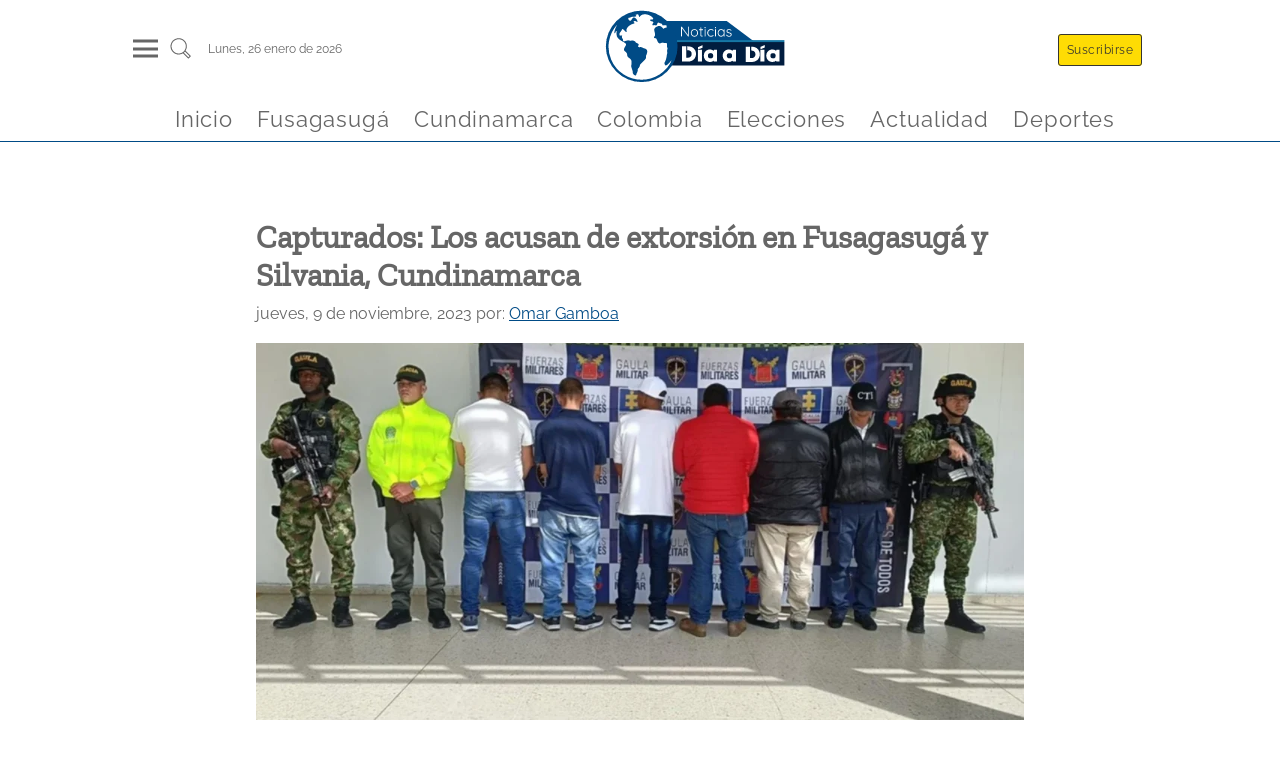

--- FILE ---
content_type: text/html
request_url: https://noticiasdiaadia.com/cundinamarca/fusagasuga-capturas-extorsion/
body_size: 10664
content:
<!DOCTYPE html><html lang="es" data-astro-transition-scope="astro-smooz4hq-1"> <head><!-- Preconnect para orígenes externos (Prioridad Alta - informe-1) --><link rel="preconnect" href="https://recywallet.com" crossorigin><link rel="preconnect" href="https://cdn.jsdelivr.net" crossorigin><link rel="preconnect" href="https://www.googletagmanager.com" crossorigin><!-- Preload de fuentes para reducir render delay (Prioridad Media - informe-1) --><link rel="preload" href="/fonts/Raleway-Regular.woff2" as="font" type="font/woff2" crossorigin><link rel="preload" href="/fonts/ZillaSlab-Regular.woff2" as="font" type="font/woff2" crossorigin><link rel="icon" type="image/x-icon" href="/favicon.jpg"><meta charset="UTF-8"><meta name="viewport" content="width=device-width, initial-scale=1, maximum-scale=1"><meta name="generator" content="Generado con ❤️ por Noticias Dia a Dia 🎶"><link rel="alternate" type="application/rss+xml" href="https://www.noticiasdiaadia.com/feed/"><title>Capturados: Los acusan de extorsión en Fusagasugá y Silvania, Cundinamarca - Noticias de hoy en Cundinamarca, Bogotá, Fusagasugá y Sumapaz</title><link rel="canonical" href="https://www.noticiasdiaadia.com/cundinamarca/fusagasuga-capturas-extorsion"><meta name="description" content="Se tomaban fincas, edificios y viviendas y luego exigían millonarias sumas de dinero por devolverlas. Gaula del Ejército, Fiscalía y Policía descubrieron la trama, ubicaron a los implicados, los identificó, los capturó y los entregó a la justicia. En total fueron detenidos cinco sospechosos de hacer parte de la banda conocida como “Los Palmares”, quienes [&#38;hellip;]"><meta name="robots" content="index, follow"><meta property="og:title" content="Capturados: Los acusan de extorsión en Fusagasugá y Silvania, Cundinamarca"><meta property="og:type" content="website"><meta property="og:image" content="https://recywallet.com/wp-content/uploads/2023/11/cundinamarca-fusagasuga-extorsion-1.webp"><meta property="og:url" content="https://www.noticiasdiaadia.com/cundinamarca/fusagasuga-capturas-extorsion"><meta property="og:description" content="Se tomaban fincas, edificios y viviendas y luego exigían millonarias sumas de dinero por devolverlas. Gaula del Ejército, Fiscalía y Policía descubrieron la trama, ubicaron a los implicados, los identificó, los capturó y los entregó a la justicia. En total fueron detenidos cinco sospechosos de hacer parte de la banda conocida como “Los Palmares”, quienes [&#38;hellip;]"><meta property="og:image:url" content="https://recywallet.com/wp-content/uploads/2023/11/cundinamarca-fusagasuga-extorsion-1.webp"><meta property="og:image:width" content="1200"><meta property="og:image:height" content="675"><meta property="og:image:alt" content="Capturados: Los acusan de extorsión en Fusagasugá y Silvania, Cundinamarca"><meta name="twitter:card" content="summary_large_image"><meta name="twitter:site" content="@NoticiasDiaaDia"><meta name="twitter:title" content="Capturados: Los acusan de extorsión en Fusagasugá y Silvania, Cundinamarca"><meta name="twitter:image" content="https://recywallet.com/wp-content/uploads/2023/11/cundinamarca-fusagasuga-extorsion-1.webp"><meta name="twitter:image:alt" content="Capturados: Los acusan de extorsión en Fusagasugá y Silvania, Cundinamarca"><meta name="twitter:description" content="Se tomaban fincas, edificios y viviendas y luego exigían millonarias sumas de dinero por devolverlas. Gaula del Ejército, Fiscalía y Policía descubrieron la trama, ubicaron a los implicados, los identificó, los capturó y los entregó a la justicia. En total fueron detenidos cinco sospechosos de hacer parte de la banda conocida como “Los Palmares”, quienes [&#38;hellip;]"><meta name="twitter:creator" content="@NoticiasDiaaDia"><!-- script
      async
      src="https://pagead2.googlesyndication.com/pagead/js/adsbygoogle.js?client=ca-pub-3124030828211968"
      crossorigin="anonymous"></script --><!-- script
      type="text/partytown"
      src="https://www.googletagmanager.com/gtag/js?id=G-XRB1DLZDJQ"></script>
    <script type="text/partytown">
      const urlParams = new URLSearchParams(window.location.search);
      const suscriptor = urlParams.get("nddid");
      if (suscriptor) {
        localStorage.setItem("suscriptor", suscriptor);
      }

      window.dataLayer = window.dataLayer || [];
      window.gtag = function () {
        dataLayer.push(arguments);
      };
      window.gtag("js", new Date());
      const eventParams = {};
      if (localStorage.getItem("suscriptor")) {
        eventParams["user_id"] = localStorage.getItem("suscriptor");
      }
      window.gtag("config", "G-XRB1DLZDJQ", eventParams);
    </script --><!-- script
      async
      src="https://pagead2.googlesyndication.com/pagead/js/adsbygoogle.js?client=ca-pub-3124030828211968"
      crossorigin="anonymous"></script --><script async src="https://www.googletagmanager.com/gtag/js?id=G-XRB1DLZDJQ"></script><script>
      const urlParams = new URLSearchParams(window.location.search);
      const suscriptor = urlParams.get("nddid");
      if (suscriptor) {
        localStorage.setItem("suscriptor", suscriptor);
      }

      window.dataLayer = window.dataLayer || [];
      window.gtag = function () {
        dataLayer.push(arguments);
      };
      window.gtag("js", new Date());
      const eventParams = {};
      if (localStorage.getItem("suscriptor")) {
        eventParams["user_id"] = localStorage.getItem("suscriptor");
      }
      window.gtag("config", "G-XRB1DLZDJQ", eventParams);
    </script><script>
      document.addEventListener("astro:page-load", () => {
        const eventParams = {};
        if (localStorage.getItem("suscriptor")) {
          eventParams["user_id"] = localStorage.getItem("suscriptor");
        }
        window.gtag("config", "G-XRB1DLZDJQ", eventParams);
      });
    </script><!--ViewTransitions /--><link rel="stylesheet" href="/_astro/_slug_.CgILDopF.css?dpl=6976ad5ecd3e9000084fb5cc">
<link rel="stylesheet" href="/_astro/_slug_.CYFciQ01.css?dpl=6976ad5ecd3e9000084fb5cc">
<style>a[data-astro-cid-4bxudolz]{color:#011d3f;text-decoration:none}h2[data-astro-cid-4bxudolz]{font-size:1.5rem;margin:.4rem auto}.article-image[data-astro-cid-4bxudolz]{width:100%;overflow:hidden;display:flex;justify-content:center;align-items:center}.autor[data-astro-cid-4bxudolz]{font-size:.8rem;margin:.4rem auto;text-align:justify;color:#004b86;font-weight:600}.rrss[data-astro-cid-4bxudolz]{display:flex;justify-content:flex-start;margin:.4rem auto}.rrss[data-astro-cid-4bxudolz] img[data-astro-cid-4bxudolz]{margin:0 .2rem;fill:#004b86}.excrept[data-astro-cid-4bxudolz]{color:#000000c9;font-size:1rem;margin-bottom:30px}@media(max-width:768px){.rrss[data-astro-cid-4bxudolz] img[data-astro-cid-4bxudolz]{width:35px;height:35px;margin:0 .2rem;fill:#004b86}}a[data-astro-cid-52tpdp7m]{color:#011d3f;text-decoration:none}.articleTitle[data-astro-cid-52tpdp7m]{font-size:1.2rem;margin:.4rem auto}.autor[data-astro-cid-52tpdp7m]{font-size:.8rem;margin:.4rem auto;text-align:justify;color:#004b86;font-weight:600}.articleLite[data-astro-cid-52tpdp7m]{display:flex;flex-direction:row-reverse;border-bottom:.3px solid #011d3f;margin-bottom:.5rem}.articlePicture[data-astro-cid-52tpdp7m]{width:30%;display:flex;justify-content:center;align-items:center}.articleCaption[data-astro-cid-52tpdp7m]{width:100%;padding-right:.5rem}.excrept[data-astro-cid-52tpdp7m]{color:#000000c9;font-size:.9rem}.cat-news-container[data-astro-cid-wl3mgd6x]{display:flex;flex-direction:column;margin:0 auto;margin-top:1.5rem;width:95%}.cat-news-container[data-astro-cid-wl3mgd6x] a[data-astro-cid-wl3mgd6x]{font-family:ZillaSlab,system-ui,sans-serif;font-size:x-large;font-weight:300;margin-left:.4rem;margin-bottom:.4rem;color:#004b86;border-bottom:1px solid #004b86;width:fit-content;text-transform:capitalize;text-decoration:none}.cat-news[data-astro-cid-wl3mgd6x]{margin:1.5rem auto;display:grid;grid-template-columns:repeat(4,1fr);height:fit-content;gap:20px}.latestNewsLeft[data-astro-cid-wl3mgd6x]{grid-column:3 / 4}.categoryFeatured[data-astro-cid-wl3mgd6x]{grid-column:1 / 3;margin:auto 0;padding:0 15px}.latestNewsRigth[data-astro-cid-wl3mgd6x]{grid-column:4 / 5}.captionSection[data-astro-cid-wl3mgd6x]{font-family:ZillaSlab,system-ui,sans-serif;font-size:x-large;margin-left:.4rem;color:#004b86;border-bottom:1px solid #004b86;width:fit-content;text-transform:capitalize}@media screen and (max-width:767px){.cat-news[data-astro-cid-wl3mgd6x]{grid-template-columns:1fr}.categoryFeatured[data-astro-cid-wl3mgd6x]{grid-column:1 / -1;grid-row:1 / 2;padding:10px;margin:5px}.latestNewsLeft[data-astro-cid-wl3mgd6x]{grid-column:1 / -1}.latestNewsRigth[data-astro-cid-wl3mgd6x]{grid-column:1 / -1;margin:5px}}.cat-news[data-astro-cid-3ewh2z3s]{display:grid;grid-template-columns:repeat(6,1fr)}.mainArticle[data-astro-cid-3ewh2z3s]{grid-column:1 / 4;padding-right:1rem}.otherNews[data-astro-cid-3ewh2z3s]{grid-column:4 / 7;display:flex;flex-wrap:wrap;justify-content:space-between}.otherNewsItem[data-astro-cid-3ewh2z3s]{width:48%;margin:0 auto}.cat-news-container[data-astro-cid-3ewh2z3s]{display:flex;flex-direction:column;margin:0 auto;margin-top:1.5rem;width:95%}.captionSection[data-astro-cid-3ewh2z3s]{font-family:ZillaSlab,system-ui,sans-serif;font-size:x-large;margin-left:.4rem;color:#004b86;border-bottom:1px solid #004b86;width:fit-content;text-transform:capitalize}.cat-news-container[data-astro-cid-3ewh2z3s] a[data-astro-cid-3ewh2z3s]{font-family:ZillaSlab,system-ui,sans-serif;font-size:x-large;font-weight:300;margin-left:.4rem;margin-bottom:.4rem;color:#004b86;border-bottom:1px solid #004b86;width:fit-content;text-transform:capitalize;text-decoration:none}@media screen and (max-width:767px){.cat-news[data-astro-cid-3ewh2z3s]{grid-template-columns:1fr}.mainArticle[data-astro-cid-3ewh2z3s]{grid-column:1 / -1;grid-row:1 / 2;padding:10px}.otherNews[data-astro-cid-3ewh2z3s]{grid-column:1 / -1}}
.articleCard[data-astro-cid-di2nlc57]{display:flex;flex-direction:column;justify-content:center;align-items:center;width:100%;margin:.6rem auto;padding:.9rem;border-radius:.6rem;background-color:#fff;box-shadow:0 0 .6rem #0003}a[data-astro-cid-di2nlc57]{color:#011d3f;text-decoration:none}a[data-astro-cid-di2nlc57]:hover{color:#004b86}.articleImg[data-astro-cid-di2nlc57]{margin:1rem auto}.articleTitle[data-astro-cid-di2nlc57]{width:100%;margin-top:1.3rem}.lazyload-placeholder[data-astro-cid-di2nlc57]{width:100%;overflow:hidden;display:flex;justify-content:center;align-items:center}.articleTitle[data-astro-cid-di2nlc57] h2[data-astro-cid-di2nlc57]{font-size:1rem;width:100%}.autor[data-astro-cid-di2nlc57]{width:100%;font-size:.8rem;margin:.4rem auto;text-align:justify;color:#004b86;font-weight:600;text-transform:capitalize}@media screen and (max-width:767px){.articleCard[data-astro-cid-di2nlc57]{margin:.1rem auto}.articleImg[data-astro-cid-di2nlc57]{width:100%}}
.cat-news-container[data-astro-cid-jxsuwgdv]{display:flex;flex-direction:column;margin:0 auto;margin-top:1.5rem;width:95%}.cat-news-container[data-astro-cid-jxsuwgdv] a[data-astro-cid-jxsuwgdv]{font-family:ZillaSlab,system-ui,sans-serif;font-size:x-large;font-weight:300;margin-left:.4rem;margin-bottom:.4rem;color:#004b86;border-bottom:1px solid #004b86;width:fit-content;text-transform:capitalize;text-decoration:none}.cat-news[data-astro-cid-jxsuwgdv]{display:grid;grid-template-columns:repeat(auto-fill,minmax(300px,1fr))}.newsItem[data-astro-cid-jxsuwgdv]{margin:.8rem}.captionSection[data-astro-cid-jxsuwgdv]{font-family:ZillaSlab,system-ui,sans-serif;font-size:x-large;margin-left:.4rem;color:#004b86;border-bottom:1px solid #004b86;width:fit-content;text-transform:capitalize}@media screen and (max-width:767px){.newsItem[data-astro-cid-jxsuwgdv]{margin:.1rem}}
</style>
<link rel="stylesheet" href="/_astro/_slug_.DIVJ8_Fp.css?dpl=6976ad5ecd3e9000084fb5cc"><script>!(function(w,p,f,c){if(!window.crossOriginIsolated && !navigator.serviceWorker) return;c=w[p]=Object.assign(w[p]||{},{"lib":"/~partytown/","debug":false});c[f]=(c[f]||[]).concat(["dataLayer.push","gtag"])})(window,'partytown','forward');/* Partytown 0.11.2 - MIT QwikDev */
const t={preserveBehavior:!1},e=e=>{if("string"==typeof e)return[e,t];const[n,r=t]=e;return[n,{...t,...r}]},n=Object.freeze((t=>{const e=new Set;let n=[];do{Object.getOwnPropertyNames(n).forEach((t=>{"function"==typeof n[t]&&e.add(t)}))}while((n=Object.getPrototypeOf(n))!==Object.prototype);return Array.from(e)})());!function(t,r,o,i,a,s,c,l,d,p,u=t,f){function h(){f||(f=1,"/"==(c=(s.lib||"/~partytown/")+(s.debug?"debug/":""))[0]&&(d=r.querySelectorAll('script[type="text/partytown"]'),i!=t?i.dispatchEvent(new CustomEvent("pt1",{detail:t})):(l=setTimeout(v,(null==s?void 0:s.fallbackTimeout)||1e4),r.addEventListener("pt0",w),a?y(1):o.serviceWorker?o.serviceWorker.register(c+(s.swPath||"partytown-sw.js"),{scope:c}).then((function(t){t.active?y():t.installing&&t.installing.addEventListener("statechange",(function(t){"activated"==t.target.state&&y()}))}),console.error):v())))}function y(e){p=r.createElement(e?"script":"iframe"),t._pttab=Date.now(),e||(p.style.display="block",p.style.width="0",p.style.height="0",p.style.border="0",p.style.visibility="hidden",p.setAttribute("aria-hidden",!0)),p.src=c+"partytown-"+(e?"atomics.js?v=0.11.2":"sandbox-sw.html?"+t._pttab),r.querySelector(s.sandboxParent||"body").appendChild(p)}function v(n,o){for(w(),i==t&&(s.forward||[]).map((function(n){const[r]=e(n);delete t[r.split(".")[0]]})),n=0;n<d.length;n++)(o=r.createElement("script")).innerHTML=d[n].innerHTML,o.nonce=s.nonce,r.head.appendChild(o);p&&p.parentNode.removeChild(p)}function w(){clearTimeout(l)}s=t.partytown||{},i==t&&(s.forward||[]).map((function(r){const[o,{preserveBehavior:i}]=e(r);u=t,o.split(".").map((function(e,r,o){var a;u=u[o[r]]=r+1<o.length?u[o[r]]||(a=o[r+1],n.includes(a)?[]:{}):(()=>{let e=null;if(i){const{methodOrProperty:n,thisObject:r}=((t,e)=>{let n=t;for(let t=0;t<e.length-1;t+=1)n=n[e[t]];return{thisObject:n,methodOrProperty:e.length>0?n[e[e.length-1]]:void 0}})(t,o);"function"==typeof n&&(e=(...t)=>n.apply(r,...t))}return function(){let n;return e&&(n=e(arguments)),(t._ptf=t._ptf||[]).push(o,arguments),n}})()}))})),"complete"==r.readyState?h():(t.addEventListener("DOMContentLoaded",h),t.addEventListener("load",h))}(window,document,navigator,top,window.crossOriginIsolated);;(e=>{e.addEventListener("astro:before-swap",e=>{let r=document.body.querySelector("iframe[src*='/~partytown/']");if(r)e.newDocument.body.append(r)})})(document);</script><style>[data-astro-transition-scope="astro-smooz4hq-1"] { view-transition-name: astro-smooz4hq-1; }@layer astro { ::view-transition-old(astro-smooz4hq-1) { 
	animation-duration: 0.3s;
	animation-timing-function: cubic-bezier(0.76, 0, 0.24, 1);
	animation-fill-mode: both;
	animation-name: astroFadeOut; }::view-transition-new(astro-smooz4hq-1) { 
	animation-duration: 0.3s;
	animation-timing-function: cubic-bezier(0.76, 0, 0.24, 1);
	animation-fill-mode: both;
	animation-name: astroFadeIn; }[data-astro-transition=back]::view-transition-old(astro-smooz4hq-1) { 
	animation-duration: 0.3s;
	animation-timing-function: cubic-bezier(0.76, 0, 0.24, 1);
	animation-fill-mode: both;
	animation-name: astroFadeOut; }[data-astro-transition=back]::view-transition-new(astro-smooz4hq-1) { 
	animation-duration: 0.3s;
	animation-timing-function: cubic-bezier(0.76, 0, 0.24, 1);
	animation-fill-mode: both;
	animation-name: astroFadeIn; } }[data-astro-transition-fallback="old"] [data-astro-transition-scope="astro-smooz4hq-1"],
			[data-astro-transition-fallback="old"][data-astro-transition-scope="astro-smooz4hq-1"] { 
	animation-duration: 0.3s;
	animation-timing-function: cubic-bezier(0.76, 0, 0.24, 1);
	animation-fill-mode: both;
	animation-name: astroFadeOut; }[data-astro-transition-fallback="new"] [data-astro-transition-scope="astro-smooz4hq-1"],
			[data-astro-transition-fallback="new"][data-astro-transition-scope="astro-smooz4hq-1"] { 
	animation-duration: 0.3s;
	animation-timing-function: cubic-bezier(0.76, 0, 0.24, 1);
	animation-fill-mode: both;
	animation-name: astroFadeIn; }[data-astro-transition=back][data-astro-transition-fallback="old"] [data-astro-transition-scope="astro-smooz4hq-1"],
			[data-astro-transition=back][data-astro-transition-fallback="old"][data-astro-transition-scope="astro-smooz4hq-1"] { 
	animation-duration: 0.3s;
	animation-timing-function: cubic-bezier(0.76, 0, 0.24, 1);
	animation-fill-mode: both;
	animation-name: astroFadeOut; }[data-astro-transition=back][data-astro-transition-fallback="new"] [data-astro-transition-scope="astro-smooz4hq-1"],
			[data-astro-transition=back][data-astro-transition-fallback="new"][data-astro-transition-scope="astro-smooz4hq-1"] { 
	animation-duration: 0.3s;
	animation-timing-function: cubic-bezier(0.76, 0, 0.24, 1);
	animation-fill-mode: both;
	animation-name: astroFadeIn; }</style></head> <body> <header class="wrappHeader" data-astro-cid-3ef6ksr2> <div class="mainHeader" data-astro-cid-3ef6ksr2> <div class="menuSearch" data-astro-cid-3ef6ksr2> <div class="header-panel-left" onclick="document.getElementById('mySidenav').classList.add('open')" data-astro-cid-3ef6ksr2> <div class="hamburgerMenu" data-astro-cid-3ef6ksr2> <div class="hamburgerMenu__line" data-astro-cid-3ef6ksr2></div> <div class="hamburgerMenu__line" data-astro-cid-3ef6ksr2></div> <div class="hamburgerMenu__line" data-astro-cid-3ef6ksr2></div> </div> </div> <div class="search" data-astro-cid-3ef6ksr2> <a href="/buscar" aria-label="Buscar un articulo" data-astro-reload data-astro-cid-3ef6ksr2> <svg class="svg-icon" viewBox="0 0 20 20" data-astro-cid-3ef6ksr2> <path d="M18.125,15.804l-4.038-4.037c0.675-1.079,1.012-2.308,1.01-3.534C15.089,4.62,12.199,1.75,8.584,1.75C4.815,1.75,1.982,4.726,2,8.286c0.021,3.577,2.908,6.549,6.578,6.549c1.241,0,2.417-0.347,3.44-0.985l4.032,4.026c0.167,0.166,0.43,0.166,0.596,0l1.479-1.478C18.292,16.234,18.292,15.968,18.125,15.804 M8.578,13.99c-3.198,0-5.716-2.593-5.733-5.71c-0.017-3.084,2.438-5.686,5.74-5.686c3.197,0,5.625,2.493,5.64,5.624C14.242,11.548,11.621,13.99,8.578,13.99 M16.349,16.981l-3.637-3.635c0.131-0.11,0.721-0.695,0.876-0.884l3.642,3.639L16.349,16.981z" data-astro-cid-3ef6ksr2></path> </svg> </a> </div> <div class="info-datetime" data-astro-cid-3ef6ksr2> <span data-astro-cid-3ef6ksr2>lunes, 26  enero de 2026</span> </div> </div> <div class="headerBrand" data-astro-cid-3ef6ksr2> <a id="logo" href="/" title="Noticias de Cundinamarca y Fusagasugá en Día a Día - Cundinamarca Fusagasugá Noticias, Periódico Digital de Cundinamarca Fusagasugá y la Provincia del Sumapaz" data-astro-cid-3ef6ksr2> <img src="/_astro/logo.gl-DIP-z.svg" width="150" height="35" alt="Logo noticias dia a dia" data-astro-cid-3ef6ksr2> </a> </div> <div class="header-panel-rigth" data-astro-cid-3ef6ksr2> <div class="panel-item" onclick="document.getElementById('suscribirse').scrollIntoView()" data-astro-cid-3ef6ksr2> <span class="header-btn btnHeader llamativo" data-astro-cid-3ef6ksr2>Suscribirse</span> </div> <div class="panel-item" data-astro-cid-3ef6ksr2> <span class="header-btn btnHeader" style="display: none;" data-astro-cid-3ef6ksr2>Iniciar sesión</span> </div> </div> </div> <div class="headerScroll" data-astro-cid-3ef6ksr2> <a id="logoMovil" href="/" onclick="cargarPostAjax(event, false, true)" title="Noticias de Cundinamarca y Fusagasugá en Día a Día - Cundinamarca Fusagasugá Noticias, Periódico Digital de Cundinamarca Fusagasugá y la Provincia del Sumapaz" data-astro-cid-3ef6ksr2> <img src="/_astro/logo.gl-DIP-z.svg" width="150" height="35" alt="Logo noticias dia a dia" data-astro-cid-3ef6ksr2> </a> </div> <nav class="menuHorizontallScroll" data-astro-cid-3ef6ksr2> <div class="panel-item" data-astro-cid-3ef6ksr2> <a class="menuItem" href="/" data-astro-cid-3ef6ksr2> <span data-astro-cid-3ef6ksr2>Inicio</span> </a> </div><div class="panel-item" data-astro-cid-3ef6ksr2> <a class="menuItem" href="/fusagasuga" data-astro-cid-3ef6ksr2> <span data-astro-cid-3ef6ksr2>Fusagasugá</span> </a> </div><div class="panel-item" data-astro-cid-3ef6ksr2> <a class="menuItem" href="/cundinamarca" data-astro-cid-3ef6ksr2> <span data-astro-cid-3ef6ksr2>Cundinamarca</span> </a> </div><div class="panel-item" data-astro-cid-3ef6ksr2> <a class="menuItem" href="/colombia" data-astro-cid-3ef6ksr2> <span data-astro-cid-3ef6ksr2>Colombia</span> </a> </div><div class="panel-item" data-astro-cid-3ef6ksr2> <a class="menuItem" href="/elecciones" data-astro-cid-3ef6ksr2> <span data-astro-cid-3ef6ksr2>Elecciones</span> </a> </div><div class="panel-item" data-astro-cid-3ef6ksr2> <a class="menuItem" href="/actualidad" data-astro-cid-3ef6ksr2> <span data-astro-cid-3ef6ksr2>Actualidad</span> </a> </div><div class="panel-item" data-astro-cid-3ef6ksr2> <a class="menuItem" href="/deportes" data-astro-cid-3ef6ksr2> <span data-astro-cid-3ef6ksr2>Deportes</span> </a> </div> </nav> </header> <div id="mySidenav" class="sidenav" data-astro-cid-3ef6ksr2> <div class="close" onclick="document.getElementById('mySidenav').classList.remove('open')" data-astro-cid-3ef6ksr2>
&times;
</div> <div class="menuControls" data-astro-cid-3ef6ksr2> <div class="panel-item" onclick="document.getElementById('suscribirse').scrollIntoView(); document.getElementById('mySidenav').classList.remove('open')" data-astro-cid-3ef6ksr2> <span class="header-btn btnHeader llamativo" data-astro-cid-3ef6ksr2>Suscribirse</span> </div> <div class="panel-item" data-astro-cid-3ef6ksr2> <span class="header-btn btnHeader onSidebar" data-astro-cid-3ef6ksr2>Iniciar sesión</span> </div> </div> <div class="tabs" data-astro-cid-3ef6ksr2>  <div class="tab" data-astro-cid-3ef6ksr2> <input type="checkbox" id="75680" data-astro-cid-3ef6ksr2> <label class="tab-label" for="75680" data-astro-cid-3ef6ksr2> <a class="menuParent" href="/" data-astro-cid-3ef6ksr2> Inicio </a> </label>  </div>  <div class="tab" data-astro-cid-3ef6ksr2> <input type="checkbox" id="79970" data-astro-cid-3ef6ksr2> <label class="tab-label" for="79970" data-astro-cid-3ef6ksr2> <a class="menuParent" href="/fusagasuga" data-astro-cid-3ef6ksr2> Fusagasugá </a> </label>  </div>  <div class="tab" data-astro-cid-3ef6ksr2> <input type="checkbox" id="75974" data-astro-cid-3ef6ksr2> <label class="tab-label" for="75974" data-astro-cid-3ef6ksr2> <a class="menuParent" href="/cundinamarca" data-astro-cid-3ef6ksr2> Cundinamarca </a> </label> <div class="tab-content" data-astro-cid-3ef6ksr2> <a class="menuChild" href="/cajica" data-astro-cid-3ef6ksr2> Cajicá </a><a class="menuChild" href="/cota" data-astro-cid-3ef6ksr2> Cota </a><a class="menuChild" href="/chia" data-astro-cid-3ef6ksr2> Chía </a><a class="menuChild" href="/facatativa" data-astro-cid-3ef6ksr2> Facatativá </a><a class="menuChild" href="/funza" data-astro-cid-3ef6ksr2> Funza </a><a class="menuChild" href="/gachancipa" data-astro-cid-3ef6ksr2> Gachancipá </a><a class="menuChild" href="/girardot" data-astro-cid-3ef6ksr2> Girardot </a><a class="menuChild" href="/soacha" data-astro-cid-3ef6ksr2> Soacha </a><a class="menuChild" href="/zipaquira" data-astro-cid-3ef6ksr2> Zipaquirá </a> </div> </div>  <div class="tab" data-astro-cid-3ef6ksr2> <input type="checkbox" id="75973" data-astro-cid-3ef6ksr2> <label class="tab-label" for="75973" data-astro-cid-3ef6ksr2> <a class="menuParent" href="/colombia" data-astro-cid-3ef6ksr2> Colombia </a> </label>  </div>  <div class="tab" data-astro-cid-3ef6ksr2> <input type="checkbox" id="75975" data-astro-cid-3ef6ksr2> <label class="tab-label" for="75975" data-astro-cid-3ef6ksr2> <a class="menuParent" href="/elecciones" data-astro-cid-3ef6ksr2> Elecciones </a> </label>  </div>  <div class="tab" data-astro-cid-3ef6ksr2> <input type="checkbox" id="75972" data-astro-cid-3ef6ksr2> <label class="tab-label" for="75972" data-astro-cid-3ef6ksr2> <a class="menuParent" href="/actualidad" data-astro-cid-3ef6ksr2> Actualidad </a> </label> <div class="tab-content" data-astro-cid-3ef6ksr2> <a class="menuChild" href="/bienestar" data-astro-cid-3ef6ksr2> Bienestar </a><a class="menuChild" href="/cultura" data-astro-cid-3ef6ksr2> Cultura </a><a class="menuChild" href="/curiosidades" data-astro-cid-3ef6ksr2> Curiosidades </a><a class="menuChild" href="/entretenimiento" data-astro-cid-3ef6ksr2> Entretenimiento </a> </div> </div>  <div class="tab" data-astro-cid-3ef6ksr2> <input type="checkbox" id="82611" data-astro-cid-3ef6ksr2> <label class="tab-label" for="82611" data-astro-cid-3ef6ksr2> <a class="menuParent" href="/deportes" data-astro-cid-3ef6ksr2> Deportes </a> </label>  </div>  </div> <div class="footerSocial" data-astro-cid-3ef6ksr2> <a href="https://www.facebook.com/" data-astro-cid-3ef6ksr2> <img src="/_astro/facebook.DwUGlJJW.svg" alt="logoFB" data-astro-cid-3ef6ksr2> </a> <a href="https://www.tiktok.com/" data-astro-cid-3ef6ksr2> <img src="/_astro/tiktok.B7-vJuqq.svg" alt="logoTT" data-astro-cid-3ef6ksr2> </a> <a href="https://www.instagram.com/" data-astro-cid-3ef6ksr2> <img src="/_astro/instagram.DFuocB7k.svg" alt="logoIG" data-astro-cid-3ef6ksr2> </a> <a href="https://twitter.com/" data-astro-cid-3ef6ksr2> <img src="/_astro/twitter.Q5vZl1m0.svg" alt="logoTW" data-astro-cid-3ef6ksr2> </a> <a href="https://www.linkedin.com/" data-astro-cid-3ef6ksr2> <img src="/_astro/linkedin.MZEZnrmR.svg" alt="logoLI" data-astro-cid-3ef6ksr2> </a> <a href="https://www.youtube.com/" data-astro-cid-3ef6ksr2> <img src="/_astro/youtube.Y5NiIRCv.svg" alt="logoYT" data-astro-cid-3ef6ksr2> </a> </div> </div>  <script type="module">const l=document.querySelector("header");window.addEventListener("scroll",()=>{window.scrollY>50?l.classList.add("small"):l.classList.remove("small")});</script>  <script>
          function getVideoId(url) {
            let videoId = ''
            if (url.includes('watch?v=')) {
              videoId = url.split('watch?v=')[1]
            } else if (url.includes('youtu.be')) {
              videoId = url.split('youtu.be/')[1]
            }
            return videoId;
          }
          
          window.addEventListener("DOMContentLoaded", (event) => {
            const videoTags = document.querySelectorAll('.is-type-video')
            for (const item of videoTags) {
              const urlVideo = item.querySelector('div').innerText
              item.querySelector('div').innerText = ''
              const videoId = getVideoId(urlVideo)
              const iframe = document.createElement('iframe')
              iframe.setAttribute('src', `https://www.youtube.com/embed/${videoId}`)
              iframe.setAttribute('width', '100%')
              iframe.setAttribute('height', '400px')
              iframe.setAttribute('loading', 'lazy')
              iframe.allow = 'accelerometer; autoplay; encrypted-media; gyroscope; picture-in-picture';
              iframe.allowFullscreen = true;
              item.querySelector('div').appendChild(iframe)
              item.querySelector('div').style.margin = '30px 0'
            }
          });
        </script> <main class="mainContent" data-astro-cid-fzx4jmue> <article class="mainArticle" data-astro-cid-fzx4jmue> <header data-astro-cid-fzx4jmue> <h1 data-astro-cid-fzx4jmue>Capturados: Los acusan de extorsión en Fusagasugá y Silvania, Cundinamarca</h1> <p data-astro-cid-fzx4jmue> <time data-astro-cid-fzx4jmue>jueves, 9 de noviembre, 2023</time> <span data-astro-cid-fzx4jmue> por: </span> <a href="/author/o-gamboayahoo-com/" data-astro-cid-fzx4jmue>Omar Gamboa</a> </p> <div style="height:400px" class="article-image" data-astro-cid-fzx4jmue> <figure class="article-img"><picture><source srcset="https://recywallet.com/wp-content/uploads/2023/11/cundinamarca-fusagasuga-extorsion-1-1024x576.webp" media="(min-width: 1024px)"><source srcset="https://recywallet.com/wp-content/uploads/2023/11/cundinamarca-fusagasuga-extorsion-1-768x432.webp" media="(min-width: 768px) and (max-width: 1023px)"><source srcset="https://recywallet.com/wp-content/uploads/2023/11/cundinamarca-fusagasuga-extorsion-1-700x394.webp" media="(max-width: 767px)"><img src="https://recywallet.com/wp-content/uploads/2023/11/cundinamarca-fusagasuga-extorsion-1-1024x576.webp" alt="fusagasuga-capturas-extorsion" class="destacadaCard-sl713nnpp3"    ></picture></figure></picture></figure><style>.destacadaCard-sl713nnpp3 {
    display: block;
    width: 100%;
    height: auto;
    object-fit: cover;
  }
  </style> </div> </header> <section class="mainArticleContent" data-astro-cid-fzx4jmue> <div class="rrssSticky" data-astro-cid-fzx4jmue> <a href="https://www.facebook.com/sharer/sharer.php?u=https://www.noticiasdiaadia.com/cundinamarca/fusagasuga-capturas-extorsion/" target="_blank" data-astro-cid-fzx4jmue> <img src="/_astro/facebook-blue.R0kALlXO.svg" alt="Compartir en Facebook" data-astro-cid-fzx4jmue> </a> <a href="https://x.com/intent/tweet?url=https://www.noticiasdiaadia.com/cundinamarca/fusagasuga-capturas-extorsion/" target="_blank" data-astro-cid-fzx4jmue> <img src="/_astro/x_logo.BlNJuWfj.svg" style="padding: 5px" alt="Compartir en X" data-astro-cid-fzx4jmue> </a> <a href="https://wa.me/?text=https://www.noticiasdiaadia.com/cundinamarca/fusagasuga-capturas-extorsion/" target="_blank" data-astro-cid-fzx4jmue> <img src="/_astro/whatsapp-blue.DXO-6I8Q.svg" alt="Compartir en Whatsapp" data-astro-cid-fzx4jmue> </a> <a href="https://www.linkedin.com/sharing/share-offsite/?url=https://www.noticiasdiaadia.com/cundinamarca/fusagasuga-capturas-extorsion/" target="_blank" data-astro-cid-fzx4jmue> <img src="/_astro/linkedin-icon.6l7SqeUU.svg" style="padding: 3px" alt="Compartir en Linkedin" data-astro-cid-fzx4jmue> </a> </div>  <!-- wp:paragraph -->
<p><strong><em>Se tomaban fincas, edificios y viviendas y luego exigían millonarias sumas de dinero por devolverlas. <a href="https://www.ejercito.mil.co/" data-type="link" data-id="https://www.ejercito.mil.co/">Gaula del Ejército</a>, <a href="https://www.fiscalia.gov.co/colombia/" data-type="link" data-id="https://www.fiscalia.gov.co/colombia/">Fiscalía</a> y <a href="https://www.policia.gov.co/cundinamarca" data-type="link" data-id="https://www.policia.gov.co/cundinamarca">Policía</a> descubrieron la trama, ubicaron a los implicados, los identificó, los capturó y los entregó a la justicia.</em></strong></p>
<!-- /wp:paragraph -->

<!-- wp:paragraph -->
<p>En total fueron detenidos cinco sospechosos de hacer parte de la banda conocida como “Los Palmares”, quienes se habían tomado a Fusagasugá y Silvania para desarrollar sus actividades ilegales.</p>
<!-- /wp:paragraph -->

<!-- wp:paragraph -->
<p>Los trabajos investigativos adelantados conjuntamente por el Gaula de la <strong>Décima Tercera Brigada</strong> <strong>del Ejército</strong>, <strong>Policía</strong> y <strong>Fiscalía en Cundinamarca</strong>, hicieron posible la desarticulación del grupo al margen de la Ley.</p>
<!-- /wp:paragraph -->

<!-- wp:list -->
<ul><!-- wp:list-item -->
<li>Para leer: <strong><a href="https://www.noticiasdiaadia.com/colombia/bogota/investigacion-en-curso-tras-descubrimiento-de-cadaver-en-el-rio-bogota/" data-type="link" data-id="https://www.recywallet.com/colombia/bogota/investigacion-en-curso-tras-descubrimiento-de-cadaver-en-el-rio-bogota/">Investigación en Curso tras Descubrimiento de Cadáver en el río Bogotá</a></strong></li>
<!-- /wp:list-item --></ul>
<!-- /wp:list -->

<!-- wp:paragraph -->
<p>Comunicaciones oficiales indican que mediante esa tarea lograron la desactivación del grupo. Son “<em>presuntamente implicados en amenazas, extorsiones y desplazamientos forzados en Fusagasugá y Silvania, Cundinamarca”.</em></p>
<!-- /wp:paragraph -->

<!-- wp:heading -->
<h2 class="wp-block-heading"><strong>Puestos tras las rejas</strong></h2>
<!-- /wp:heading -->

<!-- wp:paragraph -->
<p>Las capturas fueron materializadas mediante orden judicial sustentadas con las pruebas entregadas por las unidades encargadas de las tareas encargadas a los representantes de las autoridades.</p>
<!-- /wp:paragraph -->

<!-- wp:paragraph -->
<p>Dentro de los argumentos de los investigadores, los acusados <em>“</em><em>se hacían pasar por integrantes de grupos armados para apoderarse de fincas y exigir millonarias sumas de dinero para devolverlos”</em>.</p>
<!-- /wp:paragraph -->

<!-- wp:paragraph -->
<p>Con todas esas pruebas los cinco indiciados son acusados de <em>“concierto para delinquir agravado; extorsión agravada en grado de tentativa; amenazas; (y) desplazamiento forzado”</em>. También los acusan de <em>“invasión de tierras o edificios y fabricación, tráfico, porte o tenencia de armas de fuego, accesorios, partes o municiones”</em>.</p>
<!-- /wp:paragraph -->

<!-- wp:paragraph -->
<p>*Noticia en desarrollo…</p>
<!-- /wp:paragraph -->

<!-- wp:list -->
<ul><!-- wp:list-item -->
<li>Sugerido: <a href="https://www.noticiasdiaadia.com/colombia/bogota/bogota-dos-supuestos-ladrones-pierden-la-vida/"><strong>Bogotá: Dos Supuestos Ladrones Pierden la Vida</strong></a></li>
<!-- /wp:list-item --></ul>
<!-- /wp:list --> </section> </article> <script type="application/ld+json">
    {
      "@context": "https://schema.org",
      "@type": "NewsArticle",
      "ArticleSection": "cundinamarca",
      "headline": "Capturados: Los acusan de extorsión en Fusagasugá y Silvania, Cundinamarca",
      "image": {
        "@type": "ImageObject",
        "url": "https://recywallet.com/wp-content/uploads/2023/11/cundinamarca-fusagasuga-extorsion-1.webp",
        "height": "675",
        "width": "1200"
      },
      "datePublished": "9 de noviembre, 2023",
      "dateModified": "9 de noviembre, 2023",
      "author": [{
        "@type": "Person",
        "name": "Omar Gamboa",
        "url": "https://www.noticiasdiaadia.com/author/o-gamboayahoo-com/"
      }],
      "publisher": {
        "@type": "Organization",
        "name": "Noticias dia a dia",
        "description": "Portal de noticias de Cundinamarca, Bogotá, Fusagasugá y la Provincia del Sumapaz",
        "areaServed": [
          {"@type": "AdministrativeArea", "name": "Cundinamarca"},
          {"@type": "City", "name": "Bogotá"},
          {"@type": "City", "name": "Fusagasugá"},
          {"@type": "AdministrativeArea", "name": "Provincia del Sumapaz"}
        ],
        "logo": {
          "@type": "ImageObject",
          "url": "https://www.noticiasdiaadia.com/logo.svg",
          "width": "200",
          "height": "70"
        }
      }
    }
  </script> <div class="footer-google-news gtmGoogleNewsDetalleSm" data-astro-cid-ca7cljg6> <img class="image-google-news" src="/_astro/google-news.lOX9U09k.png" alt="Síguenos en Google News" width="50" height="50" data-astro-cid-ca7cljg6><a class="google_news" href="https://news.google.com/publications/CAAqBwgKMPfHzAswp-PjAw?ceid=CO:es-419&oc=3" target="_blank" rel="noopener" data-astro-cid-ca7cljg6><span data-astro-cid-ca7cljg6>Sigue a Noticias Dia a Dia en Google News</span></a> </div>  <section class="related" data-astro-cid-fzx4jmue> <div class="relatedContent" data-astro-cid-fzx4jmue> <div class="relatedTitleContainer" data-astro-cid-fzx4jmue> <h2 class="relatedTitle" data-astro-cid-fzx4jmue>Te puede interesar</h2> </div> <article class="articleCategory" data-astro-cid-kislelxw> <div class="articleCatPicture" data-astro-cid-kislelxw> <figure class="article-img"><picture><source srcset="https://recywallet.com/wp-content/uploads/2024/07/Productores-lecheros-en-crisis-768x448.webp" media="(min-width: 1024px)"><source srcset="https://recywallet.com/wp-content/uploads/2024/07/Productores-lecheros-en-crisis-700x408.webp" media="(min-width: 768px) and (max-width: 1023px)"><source srcset="https://recywallet.com/wp-content/uploads/2024/07/Productores-lecheros-en-crisis-640x597.webp" media="(max-width: 767px)"><img src="https://recywallet.com/wp-content/uploads/2024/07/Productores-lecheros-en-crisis-768x448.webp" alt="cundinamarca-lanza-estrategia-apoyar-productores-leche" class="destacadaCard-rmfzhod2ve"    ></picture></figure></picture></figure><style>.destacadaCard-rmfzhod2ve {
    display: block;
    width: 100%;
    height: auto;
    object-fit: cover;
  }
  </style> </div> <div class="articleCatCaption" data-astro-cid-kislelxw> <a href="/cundinamarca/cundinamarca-lanza-estrategia-apoyar-productores-leche/" data-astro-cid-kislelxw> <h2 class="articleTitle" data-astro-cid-kislelxw>Cundinamarca lanza estrategia para apoyar a productores de leche</h2> </a> <p class="autor" data-astro-cid-kislelxw>martes, 18 de febrero, 2025</p> </div> </article> <script type="application/ld+json">
    {
      "@context": "https://schema.org",
      "@type": "NewsArticle",
      "ArticleSection": "cundinamarca",
      "headline": "Cundinamarca lanza estrategia para apoyar a productores de leche",
      "image": {
        "@type": "ImageObject",
        "url": "https://recywallet.com/wp-content/uploads/2024/07/Productores-lecheros-en-crisis.webp",
        "height": "597",
        "width": "1024"
      },
      "datePublished": "18 de febrero, 2025",
      "dateModified": "18 de febrero, 2025",
      "author": [{
        "@type": "Person",
        "name": "Julian Gelvez",
        "url": "https://www.noticiasdiaadia.com/author/julianleonardogelvezpardogmail-com/"
      }],
      "publisher": {
        "@type": "Organization",
        "name": "Noticias dia a dia",
        "description": "Portal de noticias de Cundinamarca, Bogotá, Fusagasugá y la Provincia del Sumapaz",
        "areaServed": [
          {"@type": "AdministrativeArea", "name": "Cundinamarca"},
          {"@type": "City", "name": "Bogotá"},
          {"@type": "City", "name": "Fusagasugá"},
          {"@type": "AdministrativeArea", "name": "Provincia del Sumapaz"}
        ],
        "logo": {
          "@type": "ImageObject",
          "url": "https://www.noticiasdiaadia.com/logo.svg",
          "width": "200",
          "height": "70"
        }
      }
    }
  </script>  <article class="articleCategory" data-astro-cid-kislelxw> <div class="articleCatPicture" data-astro-cid-kislelxw> <figure class="article-img"><picture><source srcset="https://recywallet.com/wp-content/uploads/2025/11/8-1-9-1024x576.webp" media="(min-width: 1024px)"><source srcset="https://recywallet.com/wp-content/uploads/2025/11/8-1-9-768x432.webp" media="(min-width: 768px) and (max-width: 1023px)"><source srcset="https://recywallet.com/wp-content/uploads/2025/11/8-1-9-640x675.webp" media="(max-width: 767px)"><img src="https://recywallet.com/wp-content/uploads/2025/11/8-1-9-1024x576.webp" alt="enel-luz-bogota-cundinamarca" class="destacadaCard-dd1l0np9xs"    ></picture></figure></picture></figure><style>.destacadaCard-dd1l0np9xs {
    display: block;
    width: 100%;
    height: auto;
    object-fit: cover;
  }
  </style> </div> <div class="articleCatCaption" data-astro-cid-kislelxw> <a href="/bogota-3/enel-luz-bogota-cundinamarca/" data-astro-cid-kislelxw> <h2 class="articleTitle" data-astro-cid-kislelxw>Enel Colombia anuncia cortes de luz programados para hoy, martes 25 de noviembre, en Bogotá y Cundinamarca</h2> </a> <p class="autor" data-astro-cid-kislelxw>martes, 25 de noviembre, 2025</p> </div> </article> <script type="application/ld+json">
    {
      "@context": "https://schema.org",
      "@type": "NewsArticle",
      "ArticleSection": "bogota-3",
      "headline": "Enel Colombia anuncia cortes de luz programados para hoy, martes 25 de noviembre, en Bogotá y Cundinamarca",
      "image": {
        "@type": "ImageObject",
        "url": "https://recywallet.com/wp-content/uploads/2025/11/8-1-9.webp",
        "height": "675",
        "width": "1200"
      },
      "datePublished": "25 de noviembre, 2025",
      "dateModified": "25 de noviembre, 2025",
      "author": [{
        "@type": "Person",
        "name": "Redacción Cundinamarca",
        "url": "https://www.noticiasdiaadia.com/author/danyelporras1701gmail-com/"
      }],
      "publisher": {
        "@type": "Organization",
        "name": "Noticias dia a dia",
        "description": "Portal de noticias de Cundinamarca, Bogotá, Fusagasugá y la Provincia del Sumapaz",
        "areaServed": [
          {"@type": "AdministrativeArea", "name": "Cundinamarca"},
          {"@type": "City", "name": "Bogotá"},
          {"@type": "City", "name": "Fusagasugá"},
          {"@type": "AdministrativeArea", "name": "Provincia del Sumapaz"}
        ],
        "logo": {
          "@type": "ImageObject",
          "url": "https://www.noticiasdiaadia.com/logo.svg",
          "width": "200",
          "height": "70"
        }
      }
    }
  </script>  <article class="articleCategory" data-astro-cid-kislelxw> <div class="articleCatPicture" data-astro-cid-kislelxw> <figure class="article-img"><picture><source srcset="https://recywallet.com/wp-content/uploads/2025/11/4-1-7-1024x576.webp" media="(min-width: 1024px)"><source srcset="https://recywallet.com/wp-content/uploads/2025/11/4-1-7-768x432.webp" media="(min-width: 768px) and (max-width: 1023px)"><source srcset="https://recywallet.com/wp-content/uploads/2025/11/4-1-7-640x675.webp" media="(max-width: 767px)"><img src="https://recywallet.com/wp-content/uploads/2025/11/4-1-7-1024x576.webp" alt="pasca-loteria-cundinamarca" class="destacadaCard-otaszuo2jf"    ></picture></figure></picture></figure><style>.destacadaCard-otaszuo2jf {
    display: block;
    width: 100%;
    height: auto;
    object-fit: cover;
  }
  </style> </div> <div class="articleCatCaption" data-astro-cid-kislelxw> <a href="/cundinamarca/pasca/pasca-loteria-cundinamarca/" data-astro-cid-kislelxw> <h2 class="articleTitle" data-astro-cid-kislelxw>Katerin Mora Hortúa, exalcaldesa de Pasca, asume la subgerencia general de la Lotería de Cundinamarca</h2> </a> <p class="autor" data-astro-cid-kislelxw>lunes, 10 de noviembre, 2025</p> </div> </article> <script type="application/ld+json">
    {
      "@context": "https://schema.org",
      "@type": "NewsArticle",
      "ArticleSection": "pasca",
      "headline": "Katerin Mora Hortúa, exalcaldesa de Pasca, asume la subgerencia general de la Lotería de Cundinamarca",
      "image": {
        "@type": "ImageObject",
        "url": "https://recywallet.com/wp-content/uploads/2025/11/4-1-7.webp",
        "height": "675",
        "width": "1200"
      },
      "datePublished": "10 de noviembre, 2025",
      "dateModified": "10 de noviembre, 2025",
      "author": [{
        "@type": "Person",
        "name": "Redacción Cundinamarca",
        "url": "https://www.noticiasdiaadia.com/author/danyelporras1701gmail-com/"
      }],
      "publisher": {
        "@type": "Organization",
        "name": "Noticias dia a dia",
        "description": "Portal de noticias de Cundinamarca, Bogotá, Fusagasugá y la Provincia del Sumapaz",
        "areaServed": [
          {"@type": "AdministrativeArea", "name": "Cundinamarca"},
          {"@type": "City", "name": "Bogotá"},
          {"@type": "City", "name": "Fusagasugá"},
          {"@type": "AdministrativeArea", "name": "Provincia del Sumapaz"}
        ],
        "logo": {
          "@type": "ImageObject",
          "url": "https://www.noticiasdiaadia.com/logo.svg",
          "width": "200",
          "height": "70"
        }
      }
    }
  </script>  <article class="articleCategory" data-astro-cid-kislelxw> <div class="articleCatPicture" data-astro-cid-kislelxw> <figure class="article-img"><picture><source srcset="https://recywallet.com/wp-content/uploads/2023/09/Cundinamarca-CAR-limpieza-1024x742.webp" media="(min-width: 1024px)"><source srcset="https://recywallet.com/wp-content/uploads/2023/09/Cundinamarca-CAR-limpieza-768x557.webp" media="(min-width: 768px) and (max-width: 1023px)"><source srcset="https://recywallet.com/wp-content/uploads/2023/09/Cundinamarca-CAR-limpieza-700x508.webp" media="(max-width: 767px)"><img src="https://recywallet.com/wp-content/uploads/2023/09/Cundinamarca-CAR-limpieza-1024x742.webp" alt="cundinamarca-car-5" class="destacadaCard-buvcbccurz"    ></picture></figure></picture></figure><style>.destacadaCard-buvcbccurz {
    display: block;
    width: 100%;
    height: auto;
    object-fit: cover;
  }
  </style> </div> <div class="articleCatCaption" data-astro-cid-kislelxw> <a href="/cundinamarca/cundinamarca-car-5/" data-astro-cid-kislelxw> <h2 class="articleTitle" data-astro-cid-kislelxw>Cundinamarca: Recolectaron 76 kilos de residuos en Día Mundial de la Limpieza de la CAR</h2> </a> <p class="autor" data-astro-cid-kislelxw>lunes, 25 de septiembre, 2023</p> </div> </article> <script type="application/ld+json">
    {
      "@context": "https://schema.org",
      "@type": "NewsArticle",
      "ArticleSection": "cundinamarca",
      "headline": "Cundinamarca: Recolectaron 76 kilos de residuos en Día Mundial de la Limpieza de la CAR",
      "image": {
        "@type": "ImageObject",
        "url": "https://recywallet.com/wp-content/uploads/2023/09/Cundinamarca-CAR-limpieza.webp",
        "height": "870",
        "width": "1200"
      },
      "datePublished": "25 de septiembre, 2023",
      "dateModified": "25 de septiembre, 2023",
      "author": [{
        "@type": "Person",
        "name": "Mireya Porras",
        "url": "https://www.noticiasdiaadia.com/author/mireyaporras/"
      }],
      "publisher": {
        "@type": "Organization",
        "name": "Noticias dia a dia",
        "description": "Portal de noticias de Cundinamarca, Bogotá, Fusagasugá y la Provincia del Sumapaz",
        "areaServed": [
          {"@type": "AdministrativeArea", "name": "Cundinamarca"},
          {"@type": "City", "name": "Bogotá"},
          {"@type": "City", "name": "Fusagasugá"},
          {"@type": "AdministrativeArea", "name": "Provincia del Sumapaz"}
        ],
        "logo": {
          "@type": "ImageObject",
          "url": "https://www.noticiasdiaadia.com/logo.svg",
          "width": "200",
          "height": "70"
        }
      }
    }
  </script>  <article class="articleCategory" data-astro-cid-kislelxw> <div class="articleCatPicture" data-astro-cid-kislelxw> <figure class="article-img"><picture><source srcset="https://recywallet.com/wp-content/uploads/2023/06/Bomberos-vacantes-ofertan-1-1024x576.webp" media="(min-width: 1024px)"><source srcset="https://recywallet.com/wp-content/uploads/2023/06/Bomberos-vacantes-ofertan-1-768x432.webp" media="(min-width: 768px) and (max-width: 1023px)"><source srcset="https://recywallet.com/wp-content/uploads/2023/06/Bomberos-vacantes-ofertan-1-700x394.webp" media="(max-width: 767px)"><img src="https://recywallet.com/wp-content/uploads/2023/06/Bomberos-vacantes-ofertan-1-1024x576.webp" alt="63-municipios-cundinamarca-sin-convenios-servicio-bomberos" class="destacadaCard-hevefwrdvw"    ></picture></figure></picture></figure><style>.destacadaCard-hevefwrdvw {
    display: block;
    width: 100%;
    height: auto;
    object-fit: cover;
  }
  </style> </div> <div class="articleCatCaption" data-astro-cid-kislelxw> <a href="/cundinamarca/63-municipios-cundinamarca-sin-convenios-servicio-bomberos/" data-astro-cid-kislelxw> <h2 class="articleTitle" data-astro-cid-kislelxw>63 municipios de Cundinamarca sin convenios para servicio de Bomberos</h2> </a> <p class="autor" data-astro-cid-kislelxw>jueves, 23 de enero, 2025</p> </div> </article> <script type="application/ld+json">
    {
      "@context": "https://schema.org",
      "@type": "NewsArticle",
      "ArticleSection": "cundinamarca",
      "headline": "63 municipios de Cundinamarca sin convenios para servicio de Bomberos",
      "image": {
        "@type": "ImageObject",
        "url": "https://recywallet.com/wp-content/uploads/2023/06/Bomberos-vacantes-ofertan-1.webp",
        "height": "675",
        "width": "1200"
      },
      "datePublished": "23 de enero, 2025",
      "dateModified": "23 de enero, 2025",
      "author": [{
        "@type": "Person",
        "name": "Julian Gelvez",
        "url": "https://www.noticiasdiaadia.com/author/julianleonardogelvezpardogmail-com/"
      }],
      "publisher": {
        "@type": "Organization",
        "name": "Noticias dia a dia",
        "description": "Portal de noticias de Cundinamarca, Bogotá, Fusagasugá y la Provincia del Sumapaz",
        "areaServed": [
          {"@type": "AdministrativeArea", "name": "Cundinamarca"},
          {"@type": "City", "name": "Bogotá"},
          {"@type": "City", "name": "Fusagasugá"},
          {"@type": "AdministrativeArea", "name": "Provincia del Sumapaz"}
        ],
        "logo": {
          "@type": "ImageObject",
          "url": "https://www.noticiasdiaadia.com/logo.svg",
          "width": "200",
          "height": "70"
        }
      }
    }
  </script>  <article class="articleCategory" data-astro-cid-kislelxw> <div class="articleCatPicture" data-astro-cid-kislelxw> <figure class="article-img"><picture><source srcset="https://recywallet.com/wp-content/uploads/2025/08/Copia-de-Portada-Noticias-2-1024x576.png" media="(min-width: 1024px)"><source srcset="https://recywallet.com/wp-content/uploads/2025/08/Copia-de-Portada-Noticias-2-768x432.png" media="(min-width: 768px) and (max-width: 1023px)"><source srcset="https://recywallet.com/wp-content/uploads/2025/08/Copia-de-Portada-Noticias-2-640x853.png" media="(max-width: 767px)"><img src="https://recywallet.com/wp-content/uploads/2025/08/Copia-de-Portada-Noticias-2-1024x576.png" alt="car-control-porcicola-fusa-zipaquira" class="destacadaCard-znfzt74tbh"    ></picture></figure></picture></figure><style>.destacadaCard-znfzt74tbh {
    display: block;
    width: 100%;
    height: auto;
    object-fit: cover;
  }
  </style> </div> <div class="articleCatCaption" data-astro-cid-kislelxw> <a href="/cundinamarca/car-control-porcicola-fusa-zipaquira/" data-astro-cid-kislelxw> <h2 class="articleTitle" data-astro-cid-kislelxw>CAR Endurece Controles a Porcícolas en Fusagasugá y Zipaquirá por Vertimientos Irregulares</h2> </a> <p class="autor" data-astro-cid-kislelxw>sábado, 9 de agosto, 2025</p> </div> </article> <script type="application/ld+json">
    {
      "@context": "https://schema.org",
      "@type": "NewsArticle",
      "ArticleSection": "cundinamarca",
      "headline": "CAR Endurece Controles a Porcícolas en Fusagasugá y Zipaquirá por Vertimientos Irregulares",
      "image": {
        "@type": "ImageObject",
        "url": "https://recywallet.com/wp-content/uploads/2025/08/Copia-de-Portada-Noticias-2.png",
        "height": "1080",
        "width": "1920"
      },
      "datePublished": "9 de agosto, 2025",
      "dateModified": "9 de agosto, 2025",
      "author": [{
        "@type": "Person",
        "name": "Sala de Redacción",
        "url": "https://www.noticiasdiaadia.com/author/sala-de-redaccion/"
      }],
      "publisher": {
        "@type": "Organization",
        "name": "Noticias dia a dia",
        "description": "Portal de noticias de Cundinamarca, Bogotá, Fusagasugá y la Provincia del Sumapaz",
        "areaServed": [
          {"@type": "AdministrativeArea", "name": "Cundinamarca"},
          {"@type": "City", "name": "Bogotá"},
          {"@type": "City", "name": "Fusagasugá"},
          {"@type": "AdministrativeArea", "name": "Provincia del Sumapaz"}
        ],
        "logo": {
          "@type": "ImageObject",
          "url": "https://www.noticiasdiaadia.com/logo.svg",
          "width": "200",
          "height": "70"
        }
      }
    }
  </script>   </div> </section> </main>  <footer data-astro-cid-sz7xmlte> <div class="footerContainer" data-astro-cid-sz7xmlte> <div class="suscripcion" data-astro-cid-sz7xmlte> <h3 class="suscMsg" data-astro-cid-sz7xmlte>Suscribete para estar informado</h3> <input type="text" aria-label="Correo electrónico" data-astro-cid-sz7xmlte> <div class="panel-item" data-astro-cid-sz7xmlte> <span class="btnSuscribirse" data-astro-cid-sz7xmlte>Suscribirse</span> </div> </div> <div class="footerSocial" data-astro-cid-sz7xmlte> <h3 class="titleRss" data-astro-cid-sz7xmlte>Siguenos en redes</h3> <a href="https://www.facebook.com/" data-astro-cid-sz7xmlte> <img src="/_astro/facebook.DwUGlJJW.svg" alt="logoFB" data-astro-cid-sz7xmlte> </a> <a href="https://www.tiktok.com/" data-astro-cid-sz7xmlte> <img src="/_astro/tiktok.B7-vJuqq.svg" alt="logoTT" data-astro-cid-sz7xmlte> </a> <a href="https://www.instagram.com/" data-astro-cid-sz7xmlte> <img src="/_astro/instagram.DFuocB7k.svg" alt="logoIG" data-astro-cid-sz7xmlte> </a> <a href="https://twitter.com/" data-astro-cid-sz7xmlte> <img src="/_astro/twitter.Q5vZl1m0.svg" alt="logoTW" data-astro-cid-sz7xmlte> </a> <a href="https://www.linkedin.com/" data-astro-cid-sz7xmlte> <img src="/_astro/linkedin.MZEZnrmR.svg" alt="logoLI" data-astro-cid-sz7xmlte> </a> <a href="https://www.youtube.com/" data-astro-cid-sz7xmlte> <img src="/_astro/youtube.Y5NiIRCv.svg" alt="logoYT" data-astro-cid-sz7xmlte> </a> </div> <div class="footerLinks" data-astro-cid-sz7xmlte> <a href="https://www.google.com/" data-astro-cid-sz7xmlte>Contacto</a> <a href="https://www.google.com/" data-astro-cid-sz7xmlte>Acerca de</a> <a href="https://www.google.com/" data-astro-cid-sz7xmlte>Términos y condiciones</a> <a href="https://www.google.com/" data-astro-cid-sz7xmlte>Política de privacidad</a> </div> <div class="footerBrand" data-astro-cid-sz7xmlte> <a href="https://www.noticiasdiaadia.com/" data-astro-cid-sz7xmlte> <img src="/_astro/logo_dia_dia_blanco.DBIrDO1W.svg" height="80" alt="logo dia a dia" data-astro-cid-sz7xmlte> </a> <div class="item" data-astro-cid-sz7xmlte> <svg style="width:20px;height:20px" viewBox="0 0 24 24" data-astro-cid-sz7xmlte> <path fill="currentColor" d="M20,8L12,13L4,8V6L12,11L20,6M20,4H4C2.89,4 2,4.89 2,6V18A2,2 0 0,0 4,20H20A2,2 0 0,0 22,18V6C22,4.89 21.1,4 20,4Z" data-astro-cid-sz7xmlte></path> </svg> <p data-astro-cid-sz7xmlte>comercial@noticiasdiaadia.com</p> </div> <div class="item" data-astro-cid-sz7xmlte> <svg style="width:20px;height:20px" viewBox="0 0 24 24" data-astro-cid-sz7xmlte> <path fill="currentColor" d="M12.04 2C6.58 2 2.13 6.45 2.13 11.91C2.13 13.66 2.59 15.36 3.45 16.86L2.05 22L7.3 20.62C8.75 21.41 10.38 21.83 12.04 21.83C17.5 21.83 21.95 17.38 21.95 11.92C21.95 9.27 20.92 6.78 19.05 4.91C17.18 3.03 14.69 2 12.04 2M12.05 3.67C14.25 3.67 16.31 4.53 17.87 6.09C19.42 7.65 20.28 9.72 20.28 11.92C20.28 16.46 16.58 20.15 12.04 20.15C10.56 20.15 9.11 19.76 7.85 19L7.55 18.83L4.43 19.65L5.26 16.61L5.06 16.29C4.24 15 3.8 13.47 3.8 11.91C3.81 7.37 7.5 3.67 12.05 3.67M8.53 7.33C8.37 7.33 8.1 7.39 7.87 7.64C7.65 7.89 7 8.5 7 9.71C7 10.93 7.89 12.1 8 12.27C8.14 12.44 9.76 14.94 12.25 16C12.84 16.27 13.3 16.42 13.66 16.53C14.25 16.72 14.79 16.69 15.22 16.63C15.7 16.56 16.68 16.03 16.89 15.45C17.1 14.87 17.1 14.38 17.04 14.27C16.97 14.17 16.81 14.11 16.56 14C16.31 13.86 15.09 13.26 14.87 13.18C14.64 13.1 14.5 13.06 14.31 13.3C14.15 13.55 13.67 14.11 13.53 14.27C13.38 14.44 13.24 14.46 13 14.34C12.74 14.21 11.94 13.95 11 13.11C10.26 12.45 9.77 11.64 9.62 11.39C9.5 11.15 9.61 11 9.73 10.89C9.84 10.78 10 10.6 10.1 10.45C10.23 10.31 10.27 10.2 10.35 10.04C10.43 9.87 10.39 9.73 10.33 9.61C10.27 9.5 9.77 8.26 9.56 7.77C9.36 7.29 9.16 7.35 9 7.34C8.86 7.34 8.7 7.33 8.53 7.33Z" data-astro-cid-sz7xmlte></path> </svg> <p data-astro-cid-sz7xmlte>3197605584</p> </div> </div> </div> </footer>   </body> </html>  <!-- This script is automatically inserted by Netlify for Real User Monitoring (RUM). -->
<script async id="netlify-rum-container" src="/.netlify/scripts/rum" data-netlify-cwv-token="eyJhbGciOiJIUzI1NiIsInR5cCI6IkpXVCJ9.eyJzaXRlX2lkIjoiNDQyOWEzZjQtOGFjMi00ZmI1LWFlMGUtMDIxNmU2ZDFkY2I4IiwiYWNjb3VudF9pZCI6IjYzZTljNzI4YTI1YzBmMTM3MDJhNzI5ZCIsImRlcGxveV9pZCI6IjY5NzZhZDVlY2QzZTkwMDAwODRmYjVjYyIsImlzcyI6Im5ldGxpZnkifQ.Zeyp9K3px34BVhhdtC0uPjYb9z0dnyLyzO-rtYBVj4A"></script>


--- FILE ---
content_type: text/css; charset=UTF-8
request_url: https://noticiasdiaadia.com/_astro/_slug_.CgILDopF.css?dpl=6976ad5ecd3e9000084fb5cc
body_size: 1287
content:
.destacadaLite{width:100%;object-fit:contain;margin:0 auto}a[data-astro-cid-kislelxw]{color:#011d3f;text-decoration:none}.articleTitle[data-astro-cid-kislelxw]{font-size:1rem;margin:.4rem auto}.autor[data-astro-cid-kislelxw]{font-size:.8rem;margin:.4rem auto;text-align:justify;color:#004b86;font-weight:600}.articleCategory[data-astro-cid-kislelxw]{display:flex;flex-direction:row-reverse;border-right:.4px solid #011d3f;padding-right:.5rem;flex-shrink:0;width:35%;margin:.4rem .5rem;user-select:none}.articleCatPicture[data-astro-cid-kislelxw]{width:40%;display:flex;justify-content:center;align-items:center}.articleCatCaption[data-astro-cid-kislelxw]{width:60%;padding-right:.5rem}@media screen and (max-width:767px){.articleCategory[data-astro-cid-kislelxw]{width:45%;flex-direction:column}.articleCatCaption[data-astro-cid-kislelxw],.articleCatPicture[data-astro-cid-kislelxw]{width:100%}}.sondeos[data-astro-cid-hpd456vd]{display:flex;width:100%;overflow:hidden}.resultadosEncuesta[data-astro-cid-hpd456vd]{width:100%;flex:1 0 100%;transition:transform .3s ease-in-out}.chartSondeo[data-astro-cid-hpd456vd]{width:100%;height:100%}.encuestaContainer[data-astro-cid-hpd456vd]{width:100%;display:flex;flex-direction:column;justify-content:space-around;margin:10px auto;background-color:#e6e4e4;flex:1 0 100%;transition:transform .3s ease-in-out}.encuestaContainer[data-astro-cid-hpd456vd] h2[data-astro-cid-hpd456vd]{text-align:center;margin:0;padding:10px;background-color:#e6e4e4}.encuestaContainer[data-astro-cid-hpd456vd] .pregunta[data-astro-cid-hpd456vd]{padding:10px;background-color:#e6e4e4}.resultadosEncuesta[data-astro-cid-hpd456vd] .pregunta[data-astro-cid-hpd456vd]{font-weight:bolder}.listaRespuestas[data-astro-cid-hpd456vd]{display:flex;flex-direction:column;margin:0 10px 15px;background-color:#e6e4e4;box-sizing:border-box;border:1px solid #e6e4e4}.respuesta[data-astro-cid-hpd456vd]{margin:3px 0}.respuestaSel[data-astro-cid-hpd456vd]{font-size:1.2rem;font-weight:700}.respuesta[data-astro-cid-hpd456vd]:hover{background-color:#dcdcdc}.btn[data-astro-cid-hpd456vd]{background-color:#fedc04;padding:10px;font-size:large;border-radius:5px;cursor:pointer;width:100%}.btn[data-astro-cid-hpd456vd]:hover{background-color:#dcad02}.overlayEncuesta[data-astro-cid-hpd456vd]{position:fixed;width:100%;height:100%;left:0;top:0;background:#333333b3;z-index:11000;display:flex;justify-content:center;align-items:center;backdrop-filter:blur(5px)}.dialogEncuesta[data-astro-cid-hpd456vd]{width:35%;border-radius:.6rem;background:#fff;z-index:11001;display:flex;justify-content:center;padding:10px;flex-direction:column}.logoDialogo[data-astro-cid-hpd456vd]{width:9rem;padding:5px}.dialogSusContent[data-astro-cid-hpd456vd]{display:grid;grid-template-columns:1fr 1fr;justify-content:center;align-items:center;color:#011d3f;font-size:1.1rem;padding-left:10px}.btn-close[data-astro-cid-hpd456vd]{background:#004b86;background-color:#fff;padding:10px;border-radius:5px;cursor:pointer;margin-left:5px}.btn-close[data-astro-cid-hpd456vd]:hover{background-color:#d3d3d3;color:#fff}.mensajeDialogo[data-astro-cid-hpd456vd]{margin-top:25px;font-size:1rem;font-weight:700}.closeDialog[data-astro-cid-hpd456vd]:hover{background:#fff;color:#004b86}.dialogHeader[data-astro-cid-hpd456vd]{display:flex;justify-content:space-between;padding:10px}.dialogFooter[data-astro-cid-hpd456vd]{display:flex;justify-content:flex-start;padding:10px;margin-top:10px}.imgContainer[data-astro-cid-hpd456vd]{display:flex;justify-content:center;align-items:center}.manReading[data-astro-cid-hpd456vd]{width:70%;height:70%;margin:15px auto}.invisible[data-astro-cid-hpd456vd]{display:none}.rrssSticky[data-astro-cid-hpd456vd]{display:flex;justify-content:flex-start;margin-left:5px}.rrssSticky[data-astro-cid-hpd456vd] img[data-astro-cid-hpd456vd]{width:20px;margin:.2rem}@media(max-width:768px){.dialogEncuesta[data-astro-cid-hpd456vd]{width:90%}.manReading[data-astro-cid-hpd456vd]{width:100%;height:100%}}.slide-in-blurred-top[data-astro-cid-hpd456vd]{-webkit-animation:slide-in-blurred-top .6s cubic-bezier(.23,1,.32,1) both;animation:slide-in-blurred-top .6s cubic-bezier(.23,1,.32,1) both}@-webkit-keyframes slide-in-blurred-top{0%{-webkit-transform:translateY(-1000px) scaleY(2.5) scaleX(.2);transform:translateY(-1000px) scaleY(2.5) scaleX(.2);-webkit-transform-origin:50% 0%;transform-origin:50% 0%;-webkit-filter:blur(40px);filter:blur(40px);opacity:0}to{-webkit-transform:translateY(0) scaleY(1) scaleX(1);transform:translateY(0) scaleY(1) scaleX(1);-webkit-transform-origin:50% 50%;transform-origin:50% 50%;-webkit-filter:blur(0);filter:blur(0);opacity:1}}@keyframes slide-in-blurred-top{0%{-webkit-transform:translateY(-1000px) scaleY(2.5) scaleX(.2);transform:translateY(-1000px) scaleY(2.5) scaleX(.2);-webkit-transform-origin:50% 0%;transform-origin:50% 0%;-webkit-filter:blur(40px);filter:blur(40px);opacity:0}to{-webkit-transform:translateY(0) scaleY(1) scaleX(1);transform:translateY(0) scaleY(1) scaleX(1);-webkit-transform-origin:50% 50%;transform-origin:50% 50%;-webkit-filter:blur(0);filter:blur(0);opacity:1}}.slide-out-blurred-top[data-astro-cid-hpd456vd]{-webkit-animation:slide-out-blurred-top .45s cubic-bezier(.755,.05,.855,.06) both;animation:slide-out-blurred-top .45s cubic-bezier(.755,.05,.855,.06) both}@-webkit-keyframes slide-out-blurred-top{0%{-webkit-transform:translateY(0) scaleY(1) scaleX(1);transform:translateY(0) scaleY(1) scaleX(1);-webkit-transform-origin:50% 0%;transform-origin:50% 0%;-webkit-filter:blur(0);filter:blur(0);opacity:1}to{-webkit-transform:translateY(-1000px) scaleY(2) scaleX(.2);transform:translateY(-1000px) scaleY(2) scaleX(.2);-webkit-transform-origin:50% 0%;transform-origin:50% 0%;-webkit-filter:blur(40px);filter:blur(40px);opacity:0}}@keyframes slide-out-blurred-top{0%{-webkit-transform:translateY(0) scaleY(1) scaleX(1);transform:translateY(0) scaleY(1) scaleX(1);-webkit-transform-origin:50% 0%;transform-origin:50% 0%;-webkit-filter:blur(0);filter:blur(0);opacity:1}to{-webkit-transform:translateY(-1000px) scaleY(2) scaleX(.2);transform:translateY(-1000px) scaleY(2) scaleX(.2);-webkit-transform-origin:50% 0%;transform-origin:50% 0%;-webkit-filter:blur(40px);filter:blur(40px);opacity:0}}.input-error[data-astro-cid-hpd456vd]{animation:shake .5s;border:1px solid red}@keyframes shake{0%{transform:translate(0)}20%{transform:translate(-10px)}40%{transform:translate(10px)}60%{transform:translate(-10px)}80%{transform:translate(10px)}to{transform:translate(0)}}iframe{width:100%;height:400px}.mainArticleContent p{font-size:1.2rem;line-height:1.5;margin:1rem 0}.mainArticleContent img{width:100%;height:auto;max-width:100%}.mainArticleContent a{color:#004b86;text-decoration:underline;font-weight:700}.article-img{min-width:100%}@media(min-width:1080px){.mainArticle{margin:3rem auto;padding:0}.mainArticleContent{width:100%}.relatedTitle{width:95%}}.mainContent[data-astro-cid-fzx4jmue]{margin-top:10rem}main[data-astro-cid-fzx4jmue]{width:100%;display:flex;justify-content:center;align-items:center;flex-direction:column}.mainArticle[data-astro-cid-fzx4jmue]{width:clamp(300px,80%,800px);margin:3rem auto;padding:0 1rem}.mainArticle[data-astro-cid-fzx4jmue] a[data-astro-cid-fzx4jmue]{color:#004b86;text-decoration:underline}.mainArticle[data-astro-cid-fzx4jmue] header[data-astro-cid-fzx4jmue] h1[data-astro-cid-fzx4jmue]{font-size:2rem;margin:10px auto}.mainArticle[data-astro-cid-fzx4jmue] .mainArticleContent[data-astro-cid-fzx4jmue]{width:80%;margin:0 auto}.related[data-astro-cid-fzx4jmue]{width:90%;display:flex;justify-content:center;margin:3rem auto;flex-direction:column}.relatedContent[data-astro-cid-fzx4jmue]{display:flex;justify-content:center;align-items:center;flex-wrap:wrap}.imgDestacada[data-astro-cid-fzx4jmue]{width:100%;height:auto}.relatedTitleContainer[data-astro-cid-fzx4jmue]{width:71%}.relatedTitle[data-astro-cid-fzx4jmue]{width:fit-content;font-size:1.5rem;color:#004b86;margin-bottom:10px;border-bottom:1px solid #004b86}.categoryTitle[data-astro-cid-fzx4jmue]{margin-top:10px;margin-bottom:10px;font-size:2rem;text-transform:capitalize}.rrssSticky[data-astro-cid-fzx4jmue]{display:flex;justify-content:flex-start;margin:.4rem auto;position:sticky;top:10px;color:hsl(calc(var(--H) + 20),calc(var(--S) - 10%),calc(var(--L) + 30%));backdrop-filter:blur(5px);-webkit-backdrop-filter:blur(5px);background-color:#007cbf0e}.rrssSticky[data-astro-cid-fzx4jmue] img[data-astro-cid-fzx4jmue]{width:35px;margin:.2rem;fill:#004b86}.article-image[data-astro-cid-fzx4jmue]{width:100%;overflow:hidden;display:flex;justify-content:center;align-items:center;margin:20px auto}.encuesta[data-astro-cid-fzx4jmue]{width:90%;margin:2rem auto}@media(max-width:768px){.mainArticle[data-astro-cid-fzx4jmue]{width:100%;margin:.5rem auto;padding:0 .5rem}.mainArticle[data-astro-cid-fzx4jmue] header[data-astro-cid-fzx4jmue]{width:95%;margin:auto}.mainArticle[data-astro-cid-fzx4jmue] .mainArticleContent[data-astro-cid-fzx4jmue]{width:90%}.related[data-astro-cid-fzx4jmue]{width:95%;margin:1rem auto}.relatedTitleContainer[data-astro-cid-fzx4jmue]{margin-top:30px;width:95%}.encuesta[data-astro-cid-fzx4jmue]{width:100%}}


--- FILE ---
content_type: image/svg+xml
request_url: https://noticiasdiaadia.com/_astro/logo_dia_dia_blanco.DBIrDO1W.svg
body_size: 3198
content:
<?xml version="1.0" encoding="UTF-8"?>
<svg id="Capa_1" data-name="Capa 1" xmlns="http://www.w3.org/2000/svg" viewBox="0 0 631.92 265.98">
  <defs>
    <style>
      .cls-1, .cls-2 {
        fill: #fff;
      }

      .cls-2 {
        fill-rule: evenodd;
      }
    </style>
  </defs>
  <g>
    <path class="cls-1" d="M404.45,83.34c-.76-1.53-1.79-2.73-3.11-3.62-1.32-.88-2.83-1.33-4.53-1.33s-3.18,.43-4.51,1.28c-1.33,.85-2.38,2.03-3.14,3.55-.76,1.51-1.13,3.25-1.13,5.21s.38,3.67,1.13,5.23c.75,1.56,1.79,2.78,3.11,3.67,1.32,.89,2.83,1.33,4.54,1.33s3.21-.44,4.53-1.33c1.32-.88,2.36-2.11,3.11-3.67,.76-1.56,1.13-3.3,1.13-5.23s-.38-3.56-1.13-5.09Z"/>
    <path class="cls-1" d="M311.05,79.69c-1.4-.87-3-1.3-4.8-1.3s-3.31,.43-4.73,1.3c-1.42,.87-2.53,2.07-3.35,3.59-.82,1.53-1.23,3.27-1.23,5.23s.41,3.7,1.23,5.21c.82,1.51,1.94,2.71,3.35,3.59,1.42,.89,2.99,1.33,4.73,1.33s3.4-.44,4.8-1.33c1.4-.88,2.5-2.08,3.3-3.59,.8-1.51,1.21-3.25,1.21-5.21s-.4-3.71-1.21-5.23c-.8-1.53-1.91-2.73-3.3-3.59Z"/>
    <path class="cls-1" d="M415.71,48.11H212.5V113.1H502.04l-86.33-64.99Zm-128.56,51.22c0,.48-.15,.86-.46,1.13-.31,.27-.65,.41-1.04,.41-.23,0-.44-.04-.65-.12-.21-.08-.38-.2-.51-.36l-20.7-27.84v27.02c0,.35-.13,.66-.39,.92-.26,.26-.58,.39-.96,.39-.42,0-.75-.13-.99-.39-.24-.26-.36-.56-.36-.92v-31.02c0-.45,.14-.8,.41-1.06,.27-.26,.6-.39,.99-.39,.19,0,.4,.04,.63,.12,.22,.08,.4,.22,.53,.41l20.79,28.01v-27.19c0-.39,.13-.71,.39-.96,.26-.26,.58-.39,.96-.39,.42,0,.75,.13,.99,.39,.24,.26,.36,.58,.36,.96v30.87Zm29.72-4.22c-1.06,1.95-2.51,3.47-4.34,4.58-1.83,1.11-3.92,1.66-6.27,1.66s-4.35-.55-6.2-1.66c-1.85-1.11-3.31-2.64-4.39-4.58-1.08-1.95-1.62-4.14-1.62-6.58s.54-4.68,1.62-6.61c1.08-1.93,2.54-3.46,4.39-4.58,1.85-1.13,3.92-1.69,6.2-1.69s4.44,.56,6.27,1.69c1.83,1.13,3.28,2.65,4.34,4.58,1.06,1.93,1.59,4.13,1.59,6.61s-.53,4.64-1.59,6.58Zm18.38-16.43c-.26,.26-.58,.39-.96,.39h-4.82v16.11c0,.9,.12,1.58,.36,2.03,.24,.45,.55,.75,.94,.89,.39,.14,.77,.22,1.16,.22,.26,0,.49-.04,.7-.12,.21-.08,.44-.12,.7-.12,.29,0,.54,.11,.75,.34,.21,.23,.31,.52,.31,.87,0,.45-.26,.83-.77,1.13-.51,.31-1.13,.46-1.83,.46-.29,0-.72-.02-1.3-.07s-1.17-.22-1.79-.53c-.61-.31-1.13-.84-1.54-1.62-.42-.77-.63-1.88-.63-3.33v-16.26h-3.47c-.39,0-.72-.14-.99-.41-.27-.27-.41-.6-.41-.99s.14-.71,.41-.96c.27-.26,.6-.39,.99-.39h3.47v-5.35c0-.39,.15-.72,.43-1.01,.29-.29,.64-.43,1.06-.43s.76,.14,1.04,.43c.27,.29,.41,.63,.41,1.01v5.35h4.82c.39,0,.71,.14,.96,.41,.26,.27,.39,.6,.39,.99s-.13,.71-.39,.96Zm8.54,20.74c0,.39-.14,.72-.43,1.01-.29,.29-.63,.43-1.01,.43-.45,0-.8-.14-1.06-.43-.26-.29-.39-.63-.39-1.01v-22.19c0-.39,.14-.72,.41-1.01,.27-.29,.62-.43,1.04-.43s.76,.15,1.04,.43c.27,.29,.41,.63,.41,1.01v22.19Zm.53-28.66c0,.58-.17,1.02-.51,1.33-.34,.31-.83,.46-1.47,.46-.68,0-1.18-.15-1.52-.46-.34-.31-.51-.75-.51-1.33v-.48c0-.58,.18-1.02,.55-1.33,.37-.31,.88-.46,1.52-.46s1.09,.15,1.42,.46c.34,.31,.51,.75,.51,1.33v.48Zm25.3,28.25c-.76,.63-1.79,1.17-3.11,1.64-1.32,.47-2.85,.7-4.58,.7-2.38,0-4.48-.56-6.3-1.69-1.82-1.13-3.23-2.66-4.25-4.61-1.01-1.95-1.52-4.14-1.52-6.58s.51-4.49,1.54-6.42c1.03-1.93,2.46-3.48,4.29-4.66,1.83-1.17,3.99-1.76,6.46-1.76,1.54,0,2.96,.17,4.25,.51,1.29,.34,2.32,.8,3.11,1.38,.79,.58,1.18,1.21,1.18,1.88,0,.32-.11,.64-.34,.94-.23,.31-.53,.46-.92,.46-.42,0-.75-.09-.99-.27-.24-.18-.47-.4-.7-.68-.23-.27-.56-.51-1.01-.7-.42-.22-1.02-.41-1.81-.55-.79-.14-1.66-.22-2.63-.22-1.8,0-3.42,.45-4.87,1.35-1.45,.9-2.59,2.11-3.43,3.62-.84,1.51-1.25,3.22-1.25,5.11s.4,3.67,1.21,5.21c.8,1.54,1.91,2.76,3.33,3.64,1.42,.89,3.07,1.33,4.97,1.33,1.25,0,2.24-.11,2.97-.34,.72-.22,1.33-.48,1.81-.77,.64-.35,1.1-.7,1.38-1.04,.27-.34,.63-.51,1.08-.51,.42,0,.73,.12,.94,.36,.21,.24,.31,.55,.31,.94,0,.51-.38,1.09-1.13,1.71Zm9.48,.41c0,.39-.14,.72-.43,1.01s-.63,.43-1.01,.43c-.45,0-.8-.14-1.06-.43-.26-.29-.39-.63-.39-1.01v-22.19c0-.39,.14-.72,.41-1.01,.27-.29,.62-.43,1.04-.43s.76,.15,1.04,.43c.27,.29,.41,.63,.41,1.01v22.19Zm.53-28.66c0,.58-.17,1.02-.51,1.33-.34,.31-.83,.46-1.47,.46-.68,0-1.18-.15-1.52-.46-.34-.31-.51-.75-.51-1.33v-.48c0-.58,.18-1.02,.55-1.33,.37-.31,.88-.46,1.52-.46,.61,0,1.08,.15,1.42,.46,.34,.31,.51,.75,.51,1.33v.48Zm28.66,28.66c0,.39-.14,.72-.43,1.01-.29,.29-.63,.43-1.01,.43-.45,0-.8-.14-1.06-.43-.26-.29-.39-.63-.39-1.01v-3.23c-.49,.9-1.15,1.73-1.98,2.48-.87,.79-1.89,1.43-3.06,1.93-1.17,.5-2.44,.75-3.79,.75-2.19,0-4.14-.56-5.86-1.69-1.72-1.13-3.07-2.67-4.05-4.63-.98-1.96-1.47-4.16-1.47-6.61s.5-4.72,1.5-6.63c1-1.91,2.35-3.42,4.05-4.51,1.7-1.09,3.62-1.64,5.74-1.64,1.38,0,2.68,.24,3.88,.72s2.26,1.14,3.16,1.98c.77,.72,1.39,1.53,1.88,2.42v-3.05c0-.42,.13-.77,.39-1.06,.26-.29,.61-.43,1.06-.43,.42,0,.76,.14,1.04,.43,.27,.29,.41,.64,.41,1.06v21.71Zm19.92,1.11c-1.32,.55-2.78,.82-4.39,.82-1.74,0-3.42-.34-5.04-1.01s-3.06-1.8-4.32-3.38c-.26-.39-.38-.76-.36-1.13,.02-.37,.22-.67,.6-.89,.26-.22,.55-.32,.89-.29,.34,.03,.65,.19,.94,.48,.87,1.13,1.92,2.03,3.16,2.73,1.24,.69,2.71,1.04,4.41,1.04,.9,0,1.79-.15,2.68-.46,.88-.31,1.62-.77,2.2-1.4,.58-.63,.87-1.42,.87-2.39s-.29-1.79-.87-2.39c-.58-.59-1.33-1.08-2.24-1.45-.92-.37-1.91-.68-2.97-.94-1.09-.29-2.15-.62-3.16-.99-1.01-.37-1.92-.84-2.73-1.4-.8-.56-1.44-1.25-1.91-2.05-.47-.8-.7-1.78-.7-2.94,0-1.35,.36-2.54,1.09-3.57,.72-1.03,1.73-1.83,3.01-2.41,1.29-.58,2.72-.87,4.29-.87,.84,0,1.72,.1,2.65,.31,.93,.21,1.85,.55,2.75,1.04s1.71,1.14,2.41,1.98c.29,.29,.43,.62,.43,.99s-.16,.72-.48,1.04c-.26,.19-.55,.28-.89,.27-.34-.02-.62-.15-.84-.41-.77-.87-1.69-1.52-2.75-1.95s-2.2-.65-3.43-.65c-.93,0-1.81,.15-2.63,.43-.82,.29-1.5,.74-2.05,1.35-.55,.61-.82,1.42-.82,2.41,.06,.93,.39,1.69,.99,2.27,.59,.58,1.38,1.06,2.36,1.45,.98,.39,2.08,.74,3.3,1.06,1.03,.26,2.02,.56,2.97,.92,.95,.35,1.79,.8,2.51,1.33s1.3,1.2,1.74,2c.43,.8,.65,1.82,.65,3.04,0,1.42-.39,2.64-1.18,3.67-.79,1.03-1.84,1.82-3.16,2.36Z"/>
  </g>
  <g>
    <path class="cls-1" d="M425.08,157.09c-5.19,0-8.95,3.9-8.95,9.08s3.79,9.11,8.95,9.11,8.95-3.9,8.95-9.11-3.79-9.08-8.95-9.08Z"/>
    <path class="cls-1" d="M361,157.09c-5.19,0-8.95,3.9-8.95,9.08s3.79,9.11,8.95,9.11,8.95-3.9,8.95-9.11-3.79-9.08-8.95-9.08Z"/>
    <path class="cls-1" d="M231.97,119.8l-4.09,79.73h383.57V119.8H231.97Zm52.84,66.36h-20.97v-51.8h14.59v13.07h-.26v25.66h5.96c7.67,0,12.78-5.23,12.78-12.87s-5.11-12.79-12.78-12.79h-1.88v-13.07h2.55c15.68,0,26.74,10.72,26.74,25.86s-11.1,25.94-26.74,25.94Zm47.03,0h-13.76v-39.96h13.76v39.96Zm1.78-47.07l-14.87,5.83v-7.91l14.87-6.72v8.81Zm49.41,47.03h-10.64l-1.18-2.83c-3.27,2.65-7.42,4.18-12.06,4.18-12.22,0-20.95-8.91-20.95-21.33s8.73-21.19,20.95-21.19c4.71,0,8.91,1.57,12.21,4.29l1.41-3.09h10.26v39.96Zm64.08,0h-10.64l-1.18-2.83c-3.27,2.65-7.42,4.18-12.06,4.18-12.22,0-20.95-8.91-20.95-21.33s8.73-21.19,20.95-21.19c4.71,0,8.91,1.57,12.21,4.29l1.41-3.09h10.26v39.96Zm54.05,1.32h-20.97v-51.8h14.59v13.07h-.26v25.66h5.96c7.67,0,12.78-5.23,12.78-12.87s-5.11-12.79-12.78-12.79h-1.88v-13.07h2.55c15.68,0,26.74,10.72,26.74,25.86s-11.1,25.94-26.74,25.94Zm42.54-1.27h-13.76v-39.96h13.76v39.96Zm1.19-47.71l-14.87,5.83v-7.91l14.87-6.72v8.81Zm50.01,47.67h-10.64l-1.18-2.83c-3.27,2.65-7.42,4.18-12.06,4.18-12.22,0-20.95-8.91-20.95-21.33s8.73-21.19,20.95-21.19c4.71,0,8.91,1.57,12.21,4.29l1.41-3.09h10.26v39.96Z"/>
    <path class="cls-1" d="M572.86,157.09c-5.19,0-8.95,3.9-8.95,9.08s3.79,9.11,8.95,9.11,8.95-3.9,8.95-9.11-3.79-9.08-8.95-9.08Z"/>
  </g>
  <path class="cls-2" d="M127.46,12.71C60.27,12.71,5.81,67.18,5.81,134.36s54.47,121.65,121.65,121.65,121.65-54.47,121.65-121.65S194.65,12.71,127.46,12.71Zm-.39,235.26c-61.94,0-112.15-50.21-112.15-112.15,0-29.2,11.17-55.78,29.45-75.74-4.9,8.52-11.63,26.41-9.23,28.98,4.23,4.55,1.12-8.59,8.09-6.47-4.76,17.22,3.61,25.95,13.67,32,6.59,3.96,13.34,7.15,15.76,9.99,1.49,1.74,1.93,4.34,1.02,6.19-2.73,5.51-7.14,9.74-6.17,16.55,.65,4.59,6.24,3.54,9.71,11.33,1.5,3.37,.33,7.9,1.62,9.71,4.69,6.6,10.7,7,12.95,12.94,1.81,4.8,1.78,10.2,.52,15.88-2.35,10.57,5.47,17.04,4.63,26.09-.42,4.54,7.9,13.58,11.15,9.26,1.47-1.95,1.1-3.37,2.1-6.1,.76-2.07,2.97-5.34,3.62-7.65,1.01-3.56-1.1-7.71,3.18-10.92,3.82-2.86,3.34-8.86,6.03-12.37,5.48-7.15,14.08-11.68,18.31-19.99,1.15-2.27-.35-5.51,.63-8.42,2.16-6.43,5.96-13.37,3.22-19.77-1.27-2.95-4.1-5.46-8.06-5.7-3.58-.21-8.5-4.73-12.63-4.84-3.35-.09-6.64,1.5-8.63-.97-3.05-3.78,3.93-3.87,.18-9.54-1.71-2.59-7.2-2.4-9.31-6.29-2.99-5.51-11.21-6-16.13-4.82-3.43,.83-5.74-1.51-9.41-1.34-4.54,.22-13.18,4.78-16.05,3.34-1.53-.77-.45-5.21-1.59-7.06-2.24-3.65-4.98-6.34-2.53-11.35-2.2-3.8-7.88,1.61-8.72-2.18-2.2-9.87,4.21-9.26,8.72-20.47,1.2-2.98,6.04,3.03,8.66,4.94,1.12,.82,3.52,5.22,6.4,4.17,1.4-.51-1.18-4.37-.63-7.28,1.55-8.22,12.08-18.29,26.03-21.25,5.09-2.97-5.44-5.48,0-8.09,5.81-3.13,9.61,5.4,11.33,1.62,1.82-4.01-6.49-13.33-11.33-14.57-7.52,1.11-8.94,14.2-14.57,11.33-2.16-1.11-5.65-3.63-4.85-8.09,.58-3.25,4.27-1.08,7.07-3.13,5.47-4,12.1-1,18.82-3.35,4.06-1.42-4.17-6.08,0-6.47,4.22,1.4,4.13-1.09,5.48-1.18,3.81-.26,3.57,7.29,5.85,9.27,1.84,1.6,3.16-3.58,5.08-4.88,14.18-9.56,36.81-.25,41.45,9.69,3.43,7.34-8.52,1.3-9.26,5.33-1.36,7.46,9.22,1.82,10.66,9.54-1.96,2.52-6.48,7.9-1.68,8.98,4.33,.97,7.85-3.37,8.78,.46,7.78,.76,3.55-10.47,11.32-9.71,3.52,3,6.1,2.9,8.22,3.03,2.48,.15,3.94,7.9,6.34,6.68,3.55-1.8,6.58-.18,9.7-1.09,2.7-.78,3.89,10.73-.6,9.32-5.2-1.62-7.86,5.33-9.82,1.97-3.64-6.24-10.1-9.98-16.21-7.99-20.27,6.59-11.57,14.73-10.45,29.88,.23,3.14-4.8,6.92-3.37,9.99,.83,1.78,5.8,.93,7.02,2.36,4.73,5.56,4.04,15.12,12.4,17.06,4.89-1.59,9.77-4.71,13.7-2.19,3.61,2.32,8.26-1.2,10.58,2.19,.77,4.48-1.79,10.18,1.22,13.8,2.8,3.37-2.54,9.27-.48,13.79,1.53,3.35-.67,7.36-1.12,11.05-.54,4.5-1.78,15.58-6.83,24.56-2.86,5.08,.64,10.83,2.36,11.25,5.46,1.34,15.48-11.99,21.7-18.72-17.24,39.76-56.83,67.58-102.92,67.58Z"/>
</svg>